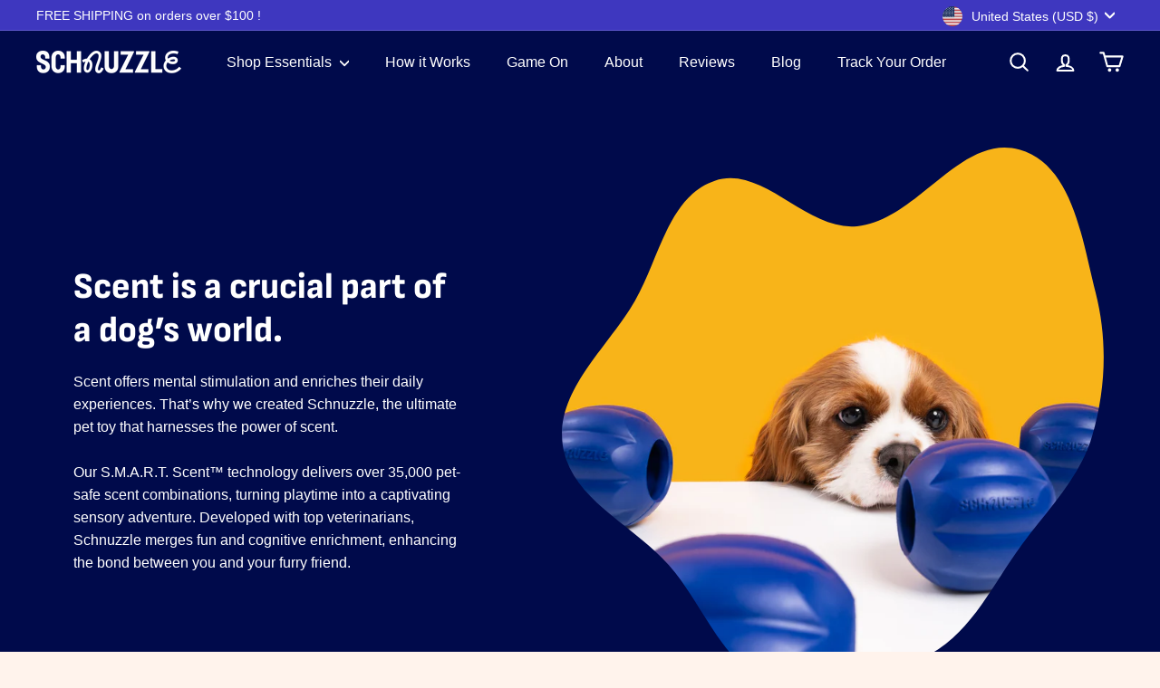

--- FILE ---
content_type: text/javascript
request_url: https://schnuzzle.com/cdn/shop/t/14/assets/collection-template.js?v=140554359979706354581720143665
body_size: 1620
content:
import"@archetype-themes/scripts/config";import"@archetype-themes/scripts/modules/collection-sidebar";import"@archetype-themes/scripts/helpers/ajax-renderer";import"@archetype-themes/scripts/modules/cart-api";import{debounce}from"@archetype-themes/scripts/helpers/utils";import"@archetype-themes/scripts/helpers/delegate";import{init as collapsiblesInit}from"@archetype-themes/scripts/modules/collapsibles";class Collection extends HTMLElement{constructor(){super(),this.isAnimating=!1,this.selectors={sortSelect:"#SortBy",sortBtn:".filter-sort",viewChange:".grid-view-btn",productGrid:".product-grid",collectionGrid:".collection-grid__wrapper",sidebar:"#CollectionSidebar",activeTagList:".tag-list--active-tags",tags:".tag-list input",activeTags:".tag-list a",tagsForm:".filter-form",filterBar:".collection-filter",priceRange:".price-range",trigger:".collapsible-trigger",filters:".filter-wrapper",sidebarWrapper:"#CollectionSidebarFilterWrap",inlineWrapper:"#CollectionInlineFilterWrap"},this.config={mobileFiltersInPlace:!1},this.classes={activeTag:"tag--active",removeTagParent:"tag--remove",collapsibleContent:"collapsible-content",isOpen:"is-open"},this.container=this,this.containerId=this.container.id,this.sectionId=this.container.getAttribute("data-section-id"),this.namespace=".collection-"+this.sectionId,this.isCollectionTemplate=this.container.dataset.collectionTemplate,this.ajaxRenderer=new theme.AjaxRenderer({sections:[{sectionId:this.sectionId,nodeId:"CollectionAjaxContent"}],onReplace:this.onReplaceAjaxContent.bind(this)}),document.dispatchEvent(new CustomEvent("collection-component:loaded",{detail:{sectionId:this.sectionId}})),this.init(this.container)}init(){this.config.mobileFiltersInPlace=!1,this.container||(this.container=document.getElementById(this.containerId)),this.isCollectionTemplate&&(this.cloneFiltersOnMobile(),this.initSort(),this.initFilters(),this.initPriceRange(),this.initGridOptions(),this.sidebar=new theme.CollectionSidebar)}initSort(){this.queryParams=new URLSearchParams(window.location.search),this.sortSelect=document.querySelector(this.selectors.sortSelect),this.sortBtns=document.querySelectorAll(this.selectors.sortBtn),this.sortSelect&&(this.defaultSort=this.getDefaultSortValue(),this.sortSelect.on("change"+this.namespace,()=>{this.onSortChange()})),this.sortBtns.length&&this.sortBtns.forEach(btn=>{btn.addEventListener("click",function(){document.dispatchEvent(new Event("filter:selected"));const sortValue=btn.dataset.value;this.onSortChange(sortValue)}.bind(this))})}getSortValue(){return this.sortSelect.value||this.defaultSort}getDefaultSortValue(){return this.sortSelect.getAttribute("data-default-sortby")}onSortChange(sortValue=null){this.queryParams=new URLSearchParams(window.location.search),sortValue?this.queryParams.set("sort_by",sortValue):this.queryParams.set("sort_by",this.getSortValue()),this.queryParams.delete("page"),window.location.search=this.queryParams.toString()}initGridOptions(){var grid=this.container.querySelector(this.selectors.productGrid),viewBtns=this.container.querySelectorAll(this.selectors.viewChange);this.container.querySelectorAll(this.selectors.viewChange).forEach(btn=>{btn.addEventListener("click",function(){viewBtns.forEach(el=>{el.classList.remove("is-active")}),btn.classList.add("is-active");var newView=btn.dataset.view;grid.dataset.view=newView,theme.cart.updateAttribute("product_view",newView),window.dispatchEvent(new Event("resize"))})})}initFilters(){var filterBar=document.querySelectorAll(this.selectors.filterBar);filterBar.length&&(document.addEventListener("matchSmall",this.cloneFiltersOnMobile.bind(this)),this.bindBackButton(),theme.config.stickyHeader&&(this.setFilterStickyPosition(),document.addEventListener("headerStickyChange",debounce(500,this.setFilterStickyPosition).bind(this)),window.on("resize",debounce(500,this.setFilterStickyPosition).bind(this))),document.querySelectorAll(this.selectors.activeTags).forEach(tag=>{tag.addEventListener("click",this.onTagClick.bind(this))}),document.querySelectorAll(this.selectors.tagsForm).forEach(form=>{form.addEventListener("input",this.onFormSubmit.bind(this))}))}initPriceRange(){document.addEventListener("price-range:change",this.onPriceRangeChange.bind(this),{once:!0})}onPriceRangeChange(){this.renderFromFormData(event.detail)}cloneFiltersOnMobile(){if(!this.config.mobileFiltersInPlace){var sidebarWrapper=document.querySelector(this.selectors.sidebarWrapper);if(sidebarWrapper){var filters=sidebarWrapper.querySelector(this.selectors.filters).cloneNode(!0),inlineWrapper=document.querySelector(this.selectors.inlineWrapper);inlineWrapper.innerHTML="",inlineWrapper.append(theme.filtersPrime??filters),theme.filtersPrime=null,collapsiblesInit(inlineWrapper),this.config.mobileFiltersInPlace=!0}}}renderActiveTag(parent,el){const textEl=parent.querySelector(".tag__text");parent.classList.contains(this.classes.activeTag)?parent.classList.remove(this.classes.activeTag):(parent.classList.add(this.classes.activeTag),el.closest("li").classList.contains(this.classes.removeTagParent)?parent.remove():document.querySelectorAll(this.selectors.activeTagList).forEach(list=>{const newTag=document.createElement("li"),newTagLink=document.createElement("a");newTag.classList.add("tag","tag--remove"),newTagLink.classList.add("btn","btn--small"),newTagLink.innerText=textEl.innerText,newTag.appendChild(newTagLink),list.appendChild(newTag)}))}onTagClick(evt){const el=evt.currentTarget;if(document.dispatchEvent(new Event("filter:selected")),el.classList.contains("no-ajax")||(evt.preventDefault(),this.isAnimating))return;this.isAnimating=!0;const parent=el.parentNode,newUrl=new URL(el.href);this.renderActiveTag(parent,el),this.updateScroll(!0),this.startLoading(),this.renderCollectionPage(newUrl.searchParams)}onFormSubmit(evt){const el=evt.target;if(document.dispatchEvent(new Event("filter:selected")),el.classList.contains("no-ajax")||(evt.preventDefault(),this.isAnimating))return;this.isAnimating=!0;const parent=el.closest("li"),formEl=el.closest("form"),formData=new FormData(formEl);this.renderActiveTag(parent,el),this.updateScroll(!0),this.startLoading(),this.renderFromFormData(formData)}onReplaceAjaxContent(newDom,section){this.fetchOpenCollasibleFilters().forEach(selector=>{newDom.querySelectorAll(`[data-collapsible-id=${selector}]`).forEach(this.openCollapsible.bind(this))});var newContentEl=newDom.getElementById(section.nodeId);if(newContentEl){document.getElementById(section.nodeId).innerHTML=newContentEl.innerHTML;var page=document.getElementById(section.nodeId),countEl=page.querySelector(".collection-filter__item--count");if(countEl){var count=countEl.innerText;document.querySelectorAll("[data-collection-count]").forEach(el=>{el.innerText=count})}}}renderFromFormData(formData){const searchParams=new URLSearchParams(formData);this.renderCollectionPage(searchParams)}renderCollectionPage(searchParams,updateURLHash=!0){this.ajaxRenderer.renderPage(window.location.pathname,searchParams,updateURLHash).then(()=>{this.init(this.container),this.updateScroll(!1),collapsiblesInit(),document.dispatchEvent(new CustomEvent("collection:reloaded")),this.isAnimating=!1})}updateScroll(animate){var scrollTo=document.getElementById("CollectionAjaxContent").offsetTop;theme.config.stickyHeader&&(scrollTo=scrollTo-document.querySelector("#SiteHeader").offsetHeight),theme.config.bpSmall||(scrollTo-=10),animate?window.scrollTo({top:scrollTo,behavior:"smooth"}):window.scrollTo({top:scrollTo})}bindBackButton(){window.off("popstate"+this.namespace),window.on("popstate"+this.namespace,function(state){if(state){const newUrl=new URL(window.location.href);this.renderCollectionPage(newUrl.searchParams,!1)}}.bind(this))}fetchOpenCollasibleFilters(){const openDesktopCollapsible=Array.from(document.querySelectorAll(`${this.selectors.sidebar} ${this.selectors.trigger}.${this.classes.isOpen}`)),openMobileCollapsible=Array.from(document.querySelectorAll(`${this.selectors.inlineWrapper} ${this.selectors.trigger}.${this.classes.isOpen}`));return[...openDesktopCollapsible,...openMobileCollapsible].map(trigger=>trigger.dataset.collapsibleId)}openCollapsible(el){el.classList.contains(this.classes.collapsibleContent)&&(el.style.height="auto"),el.classList.add(this.classes.isOpen)}setFilterStickyPosition(){var headerHeight=document.querySelector(".site-header").offsetHeight-1;document.querySelector(this.selectors.filterBar).style.top=headerHeight+"px";var stickySidebar=document.querySelector(".grid__item--sidebar");stickySidebar&&(stickySidebar.style.top=headerHeight+30+"px")}startLoading(){document.querySelector(this.selectors.collectionGrid).classList.add("unload")}forceReload(){this.init(this.container)}}customElements.define("collection-template",Collection);
//# sourceMappingURL=/cdn/shop/t/14/assets/collection-template.js.map?v=140554359979706354581720143665


--- FILE ---
content_type: text/javascript
request_url: https://schnuzzle.com/cdn/shop/t/14/assets/size-drawer.js?v=67462763974111650691720143667
body_size: -626
content:
import"@archetype-themes/scripts/config";theme.sizeDrawer=function(){var header=document.getElementById("HeaderWrapper").offsetHeight,max=window.innerHeight-header;document.documentElement.style.setProperty("--maxDrawerHeight","".concat(max,"px"))};
//# sourceMappingURL=/cdn/shop/t/14/assets/size-drawer.js.map?v=67462763974111650691720143667
